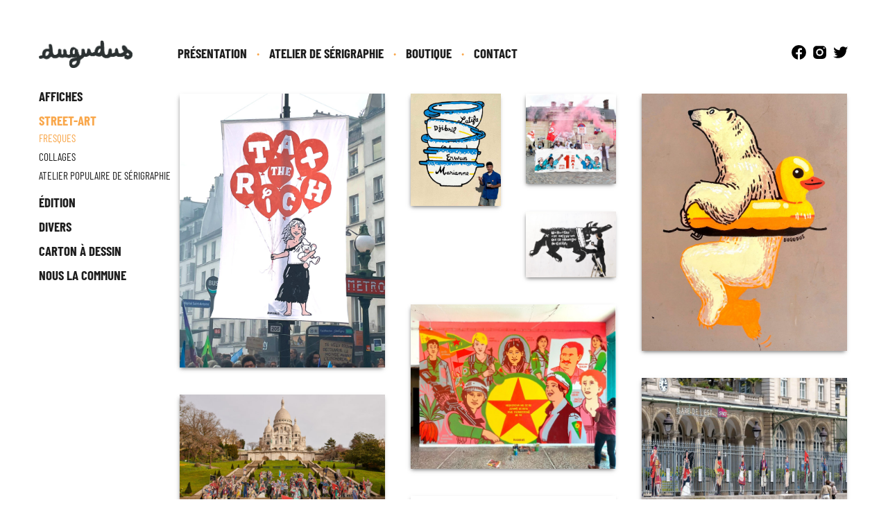

--- FILE ---
content_type: text/html; charset=UTF-8
request_url: https://www.dugudus.fr/category/street-art/fresques/
body_size: 8292
content:
<!doctype html>
<html lang="fr-FR">
<head>
  <meta charset="UTF-8">
  <meta name="viewport" content="width=device-width, initial-scale=1">
  <link rel="profile" href="https://gmpg.org/xfn/11">

	<title>Fresques &#8211; Dugudus</title>
<meta name='robots' content='max-image-preview:large' />
<link rel="alternate" type="application/rss+xml" title="Dugudus &raquo; Flux" href="https://www.dugudus.fr/feed/" />
<link rel="alternate" type="application/rss+xml" title="Dugudus &raquo; Flux des commentaires" href="https://www.dugudus.fr/comments/feed/" />
<link rel="alternate" type="application/rss+xml" title="Dugudus &raquo; Flux de la catégorie Fresques" href="https://www.dugudus.fr/category/street-art/fresques/feed/" />
<style id='wp-img-auto-sizes-contain-inline-css'>
img:is([sizes=auto i],[sizes^="auto," i]){contain-intrinsic-size:3000px 1500px}
/*# sourceURL=wp-img-auto-sizes-contain-inline-css */
</style>
<style id='wp-emoji-styles-inline-css'>

	img.wp-smiley, img.emoji {
		display: inline !important;
		border: none !important;
		box-shadow: none !important;
		height: 1em !important;
		width: 1em !important;
		margin: 0 0.07em !important;
		vertical-align: -0.1em !important;
		background: none !important;
		padding: 0 !important;
	}
/*# sourceURL=wp-emoji-styles-inline-css */
</style>
<style id='wp-block-library-inline-css'>
:root{--wp-block-synced-color:#7a00df;--wp-block-synced-color--rgb:122,0,223;--wp-bound-block-color:var(--wp-block-synced-color);--wp-editor-canvas-background:#ddd;--wp-admin-theme-color:#007cba;--wp-admin-theme-color--rgb:0,124,186;--wp-admin-theme-color-darker-10:#006ba1;--wp-admin-theme-color-darker-10--rgb:0,107,160.5;--wp-admin-theme-color-darker-20:#005a87;--wp-admin-theme-color-darker-20--rgb:0,90,135;--wp-admin-border-width-focus:2px}@media (min-resolution:192dpi){:root{--wp-admin-border-width-focus:1.5px}}.wp-element-button{cursor:pointer}:root .has-very-light-gray-background-color{background-color:#eee}:root .has-very-dark-gray-background-color{background-color:#313131}:root .has-very-light-gray-color{color:#eee}:root .has-very-dark-gray-color{color:#313131}:root .has-vivid-green-cyan-to-vivid-cyan-blue-gradient-background{background:linear-gradient(135deg,#00d084,#0693e3)}:root .has-purple-crush-gradient-background{background:linear-gradient(135deg,#34e2e4,#4721fb 50%,#ab1dfe)}:root .has-hazy-dawn-gradient-background{background:linear-gradient(135deg,#faaca8,#dad0ec)}:root .has-subdued-olive-gradient-background{background:linear-gradient(135deg,#fafae1,#67a671)}:root .has-atomic-cream-gradient-background{background:linear-gradient(135deg,#fdd79a,#004a59)}:root .has-nightshade-gradient-background{background:linear-gradient(135deg,#330968,#31cdcf)}:root .has-midnight-gradient-background{background:linear-gradient(135deg,#020381,#2874fc)}:root{--wp--preset--font-size--normal:16px;--wp--preset--font-size--huge:42px}.has-regular-font-size{font-size:1em}.has-larger-font-size{font-size:2.625em}.has-normal-font-size{font-size:var(--wp--preset--font-size--normal)}.has-huge-font-size{font-size:var(--wp--preset--font-size--huge)}.has-text-align-center{text-align:center}.has-text-align-left{text-align:left}.has-text-align-right{text-align:right}.has-fit-text{white-space:nowrap!important}#end-resizable-editor-section{display:none}.aligncenter{clear:both}.items-justified-left{justify-content:flex-start}.items-justified-center{justify-content:center}.items-justified-right{justify-content:flex-end}.items-justified-space-between{justify-content:space-between}.screen-reader-text{border:0;clip-path:inset(50%);height:1px;margin:-1px;overflow:hidden;padding:0;position:absolute;width:1px;word-wrap:normal!important}.screen-reader-text:focus{background-color:#ddd;clip-path:none;color:#444;display:block;font-size:1em;height:auto;left:5px;line-height:normal;padding:15px 23px 14px;text-decoration:none;top:5px;width:auto;z-index:100000}html :where(.has-border-color){border-style:solid}html :where([style*=border-top-color]){border-top-style:solid}html :where([style*=border-right-color]){border-right-style:solid}html :where([style*=border-bottom-color]){border-bottom-style:solid}html :where([style*=border-left-color]){border-left-style:solid}html :where([style*=border-width]){border-style:solid}html :where([style*=border-top-width]){border-top-style:solid}html :where([style*=border-right-width]){border-right-style:solid}html :where([style*=border-bottom-width]){border-bottom-style:solid}html :where([style*=border-left-width]){border-left-style:solid}html :where(img[class*=wp-image-]){height:auto;max-width:100%}:where(figure){margin:0 0 1em}html :where(.is-position-sticky){--wp-admin--admin-bar--position-offset:var(--wp-admin--admin-bar--height,0px)}@media screen and (max-width:600px){html :where(.is-position-sticky){--wp-admin--admin-bar--position-offset:0px}}

/*# sourceURL=wp-block-library-inline-css */
</style><style id='global-styles-inline-css'>
:root{--wp--preset--aspect-ratio--square: 1;--wp--preset--aspect-ratio--4-3: 4/3;--wp--preset--aspect-ratio--3-4: 3/4;--wp--preset--aspect-ratio--3-2: 3/2;--wp--preset--aspect-ratio--2-3: 2/3;--wp--preset--aspect-ratio--16-9: 16/9;--wp--preset--aspect-ratio--9-16: 9/16;--wp--preset--color--black: #1d1d1d;--wp--preset--color--cyan-bluish-gray: #abb8c3;--wp--preset--color--white: #ffffff;--wp--preset--color--pale-pink: #f78da7;--wp--preset--color--vivid-red: #cf2e2e;--wp--preset--color--luminous-vivid-orange: #ff6900;--wp--preset--color--luminous-vivid-amber: #fcb900;--wp--preset--color--light-green-cyan: #7bdcb5;--wp--preset--color--vivid-green-cyan: #00d084;--wp--preset--color--pale-cyan-blue: #8ed1fc;--wp--preset--color--vivid-cyan-blue: #0693e3;--wp--preset--color--vivid-purple: #9b51e0;--wp--preset--color--orange: #f9a74b;--wp--preset--color--gray-orange: #b3b2a9;--wp--preset--gradient--vivid-cyan-blue-to-vivid-purple: linear-gradient(135deg,rgb(6,147,227) 0%,rgb(155,81,224) 100%);--wp--preset--gradient--light-green-cyan-to-vivid-green-cyan: linear-gradient(135deg,rgb(122,220,180) 0%,rgb(0,208,130) 100%);--wp--preset--gradient--luminous-vivid-amber-to-luminous-vivid-orange: linear-gradient(135deg,rgb(252,185,0) 0%,rgb(255,105,0) 100%);--wp--preset--gradient--luminous-vivid-orange-to-vivid-red: linear-gradient(135deg,rgb(255,105,0) 0%,rgb(207,46,46) 100%);--wp--preset--gradient--very-light-gray-to-cyan-bluish-gray: linear-gradient(135deg,rgb(238,238,238) 0%,rgb(169,184,195) 100%);--wp--preset--gradient--cool-to-warm-spectrum: linear-gradient(135deg,rgb(74,234,220) 0%,rgb(151,120,209) 20%,rgb(207,42,186) 40%,rgb(238,44,130) 60%,rgb(251,105,98) 80%,rgb(254,248,76) 100%);--wp--preset--gradient--blush-light-purple: linear-gradient(135deg,rgb(255,206,236) 0%,rgb(152,150,240) 100%);--wp--preset--gradient--blush-bordeaux: linear-gradient(135deg,rgb(254,205,165) 0%,rgb(254,45,45) 50%,rgb(107,0,62) 100%);--wp--preset--gradient--luminous-dusk: linear-gradient(135deg,rgb(255,203,112) 0%,rgb(199,81,192) 50%,rgb(65,88,208) 100%);--wp--preset--gradient--pale-ocean: linear-gradient(135deg,rgb(255,245,203) 0%,rgb(182,227,212) 50%,rgb(51,167,181) 100%);--wp--preset--gradient--electric-grass: linear-gradient(135deg,rgb(202,248,128) 0%,rgb(113,206,126) 100%);--wp--preset--gradient--midnight: linear-gradient(135deg,rgb(2,3,129) 0%,rgb(40,116,252) 100%);--wp--preset--font-size--small: 13px;--wp--preset--font-size--medium: 20px;--wp--preset--font-size--large: 36px;--wp--preset--font-size--x-large: 42px;--wp--preset--spacing--20: 0.44rem;--wp--preset--spacing--30: 0.67rem;--wp--preset--spacing--40: 1rem;--wp--preset--spacing--50: 1.5rem;--wp--preset--spacing--60: 2.25rem;--wp--preset--spacing--70: 3.38rem;--wp--preset--spacing--80: 5.06rem;--wp--preset--shadow--natural: 6px 6px 9px rgba(0, 0, 0, 0.2);--wp--preset--shadow--deep: 12px 12px 50px rgba(0, 0, 0, 0.4);--wp--preset--shadow--sharp: 6px 6px 0px rgba(0, 0, 0, 0.2);--wp--preset--shadow--outlined: 6px 6px 0px -3px rgb(255, 255, 255), 6px 6px rgb(0, 0, 0);--wp--preset--shadow--crisp: 6px 6px 0px rgb(0, 0, 0);}:where(.is-layout-flex){gap: 0.5em;}:where(.is-layout-grid){gap: 0.5em;}body .is-layout-flex{display: flex;}.is-layout-flex{flex-wrap: wrap;align-items: center;}.is-layout-flex > :is(*, div){margin: 0;}body .is-layout-grid{display: grid;}.is-layout-grid > :is(*, div){margin: 0;}:where(.wp-block-columns.is-layout-flex){gap: 2em;}:where(.wp-block-columns.is-layout-grid){gap: 2em;}:where(.wp-block-post-template.is-layout-flex){gap: 1.25em;}:where(.wp-block-post-template.is-layout-grid){gap: 1.25em;}.has-black-color{color: var(--wp--preset--color--black) !important;}.has-cyan-bluish-gray-color{color: var(--wp--preset--color--cyan-bluish-gray) !important;}.has-white-color{color: var(--wp--preset--color--white) !important;}.has-pale-pink-color{color: var(--wp--preset--color--pale-pink) !important;}.has-vivid-red-color{color: var(--wp--preset--color--vivid-red) !important;}.has-luminous-vivid-orange-color{color: var(--wp--preset--color--luminous-vivid-orange) !important;}.has-luminous-vivid-amber-color{color: var(--wp--preset--color--luminous-vivid-amber) !important;}.has-light-green-cyan-color{color: var(--wp--preset--color--light-green-cyan) !important;}.has-vivid-green-cyan-color{color: var(--wp--preset--color--vivid-green-cyan) !important;}.has-pale-cyan-blue-color{color: var(--wp--preset--color--pale-cyan-blue) !important;}.has-vivid-cyan-blue-color{color: var(--wp--preset--color--vivid-cyan-blue) !important;}.has-vivid-purple-color{color: var(--wp--preset--color--vivid-purple) !important;}.has-black-background-color{background-color: var(--wp--preset--color--black) !important;}.has-cyan-bluish-gray-background-color{background-color: var(--wp--preset--color--cyan-bluish-gray) !important;}.has-white-background-color{background-color: var(--wp--preset--color--white) !important;}.has-pale-pink-background-color{background-color: var(--wp--preset--color--pale-pink) !important;}.has-vivid-red-background-color{background-color: var(--wp--preset--color--vivid-red) !important;}.has-luminous-vivid-orange-background-color{background-color: var(--wp--preset--color--luminous-vivid-orange) !important;}.has-luminous-vivid-amber-background-color{background-color: var(--wp--preset--color--luminous-vivid-amber) !important;}.has-light-green-cyan-background-color{background-color: var(--wp--preset--color--light-green-cyan) !important;}.has-vivid-green-cyan-background-color{background-color: var(--wp--preset--color--vivid-green-cyan) !important;}.has-pale-cyan-blue-background-color{background-color: var(--wp--preset--color--pale-cyan-blue) !important;}.has-vivid-cyan-blue-background-color{background-color: var(--wp--preset--color--vivid-cyan-blue) !important;}.has-vivid-purple-background-color{background-color: var(--wp--preset--color--vivid-purple) !important;}.has-black-border-color{border-color: var(--wp--preset--color--black) !important;}.has-cyan-bluish-gray-border-color{border-color: var(--wp--preset--color--cyan-bluish-gray) !important;}.has-white-border-color{border-color: var(--wp--preset--color--white) !important;}.has-pale-pink-border-color{border-color: var(--wp--preset--color--pale-pink) !important;}.has-vivid-red-border-color{border-color: var(--wp--preset--color--vivid-red) !important;}.has-luminous-vivid-orange-border-color{border-color: var(--wp--preset--color--luminous-vivid-orange) !important;}.has-luminous-vivid-amber-border-color{border-color: var(--wp--preset--color--luminous-vivid-amber) !important;}.has-light-green-cyan-border-color{border-color: var(--wp--preset--color--light-green-cyan) !important;}.has-vivid-green-cyan-border-color{border-color: var(--wp--preset--color--vivid-green-cyan) !important;}.has-pale-cyan-blue-border-color{border-color: var(--wp--preset--color--pale-cyan-blue) !important;}.has-vivid-cyan-blue-border-color{border-color: var(--wp--preset--color--vivid-cyan-blue) !important;}.has-vivid-purple-border-color{border-color: var(--wp--preset--color--vivid-purple) !important;}.has-vivid-cyan-blue-to-vivid-purple-gradient-background{background: var(--wp--preset--gradient--vivid-cyan-blue-to-vivid-purple) !important;}.has-light-green-cyan-to-vivid-green-cyan-gradient-background{background: var(--wp--preset--gradient--light-green-cyan-to-vivid-green-cyan) !important;}.has-luminous-vivid-amber-to-luminous-vivid-orange-gradient-background{background: var(--wp--preset--gradient--luminous-vivid-amber-to-luminous-vivid-orange) !important;}.has-luminous-vivid-orange-to-vivid-red-gradient-background{background: var(--wp--preset--gradient--luminous-vivid-orange-to-vivid-red) !important;}.has-very-light-gray-to-cyan-bluish-gray-gradient-background{background: var(--wp--preset--gradient--very-light-gray-to-cyan-bluish-gray) !important;}.has-cool-to-warm-spectrum-gradient-background{background: var(--wp--preset--gradient--cool-to-warm-spectrum) !important;}.has-blush-light-purple-gradient-background{background: var(--wp--preset--gradient--blush-light-purple) !important;}.has-blush-bordeaux-gradient-background{background: var(--wp--preset--gradient--blush-bordeaux) !important;}.has-luminous-dusk-gradient-background{background: var(--wp--preset--gradient--luminous-dusk) !important;}.has-pale-ocean-gradient-background{background: var(--wp--preset--gradient--pale-ocean) !important;}.has-electric-grass-gradient-background{background: var(--wp--preset--gradient--electric-grass) !important;}.has-midnight-gradient-background{background: var(--wp--preset--gradient--midnight) !important;}.has-small-font-size{font-size: var(--wp--preset--font-size--small) !important;}.has-medium-font-size{font-size: var(--wp--preset--font-size--medium) !important;}.has-large-font-size{font-size: var(--wp--preset--font-size--large) !important;}.has-x-large-font-size{font-size: var(--wp--preset--font-size--x-large) !important;}
/*# sourceURL=global-styles-inline-css */
</style>

<style id='classic-theme-styles-inline-css'>
/*! This file is auto-generated */
.wp-block-button__link{color:#fff;background-color:#32373c;border-radius:9999px;box-shadow:none;text-decoration:none;padding:calc(.667em + 2px) calc(1.333em + 2px);font-size:1.125em}.wp-block-file__button{background:#32373c;color:#fff;text-decoration:none}
/*# sourceURL=/wp-includes/css/classic-themes.min.css */
</style>
<link rel='stylesheet' id='dugudus-style-css' href='https://www.dugudus.fr/wp-content/themes/dugudus/style.css?ver=1.0.0' media='all' />
<link rel="https://api.w.org/" href="https://www.dugudus.fr/wp-json/" /><link rel="alternate" title="JSON" type="application/json" href="https://www.dugudus.fr/wp-json/wp/v2/categories/31" /><link rel="EditURI" type="application/rsd+xml" title="RSD" href="https://www.dugudus.fr/xmlrpc.php?rsd" />
<meta name="generator" content="WordPress 6.9" />
<link rel="icon" href="https://www.dugudus.fr/wp-content/uploads/2022/11/dugudus-fav-150x150.png" sizes="32x32" />
<link rel="icon" href="https://www.dugudus.fr/wp-content/uploads/2022/11/dugudus-fav.png" sizes="192x192" />
<link rel="apple-touch-icon" href="https://www.dugudus.fr/wp-content/uploads/2022/11/dugudus-fav.png" />
<meta name="msapplication-TileImage" content="https://www.dugudus.fr/wp-content/uploads/2022/11/dugudus-fav.png" />
		<style id="wp-custom-css">
			@media (min-width: 600px) {
	.wp-block-dugudus-collaborations ul.taxonomy-collaborations {
		height:470px;
	}
}		</style>
		</head>

<body class="archive category category-fresques category-31 wp-theme-dugudus hfeed no-sidebar">
<div id="page" class="site">
  <a class="skip-link screen-reader-text" href="#primary">Skip to content</a>

  <header id="masthead" class="site-header">
    <div class="site-branding">
		        <div class="site-title">
			          <a href="https://www.dugudus.fr/"
             rel="home">
            <img src="https://www.dugudus.fr/wp-content/themes/dugudus/logo.png" alt="Dugudus"
                 class="site-logo">
          </a>
			    </div>
	  </div><!-- .site-branding -->

<nav id="site-navigation" class="main-navigation">
  <div class="header-navigation-wrapper">
    <button class="menu-toggle" aria-controls="primary-menu" aria-expanded="false">
      <div class="hamburger-lines">
        <span class="line line1"></span>
        <span class="line line2"></span>
        <span class="line line3"></span>
      </div>
    </button>
	          <nav class="primary-menu-wrapper" aria-label="Horizontal">
          <ul class="primary-menu reset-list-style">
			  <li id="menu-item-3637" class="menu-item menu-item-type-post_type menu-item-object-page menu-item-3637"><a href="https://www.dugudus.fr/presentation/">Présentation</a></li>
<li id="menu-item-3105" class="menu-item menu-item-type-custom menu-item-object-custom menu-item-3105"><a target="_blank" href="https://serigraphie.dugudus.fr/">Atelier de sérigraphie</a></li>
<li id="menu-item-3102" class="menu-item menu-item-type-custom menu-item-object-custom menu-item-3102"><a target="_blank" href="https://boutique.dugudus.fr">Boutique</a></li>
<li id="menu-item-3106" class="menu-item menu-item-type-post_type menu-item-object-page menu-item-3106"><a href="https://www.dugudus.fr/contact/">Contact</a></li>
          </ul>
        </nav><!-- .primary-menu-wrapper -->
	  	    </div><!-- .header-navigation-wrapper -->
</nav><!-- #site-navigation -->
<nav class="social-menu-wrapper">
  <ul class="social-menu reset-list-style">
	  <li id="menu-item-3331" class="icon-facebook menu-item menu-item-type-custom menu-item-object-custom menu-item-3331"><a target="_blank" href="http://www.facebook.com/dugudus">Facebook</a></li>
<li id="menu-item-3332" class="icon-instagram menu-item menu-item-type-custom menu-item-object-custom menu-item-3332"><a target="_blank" href="http://www.instagram.com/dugudus">Instagram</a></li>
<li id="menu-item-3333" class="icon-twitter menu-item menu-item-type-custom menu-item-object-custom menu-item-3333"><a target="_blank" href="https://twitter.com/dugudus">Twitter</a></li>
  </ul>
</nav>
</header><!-- #masthead -->


  <main id="primary" class="site-main">

	  
        <header class="page-header">
			<h1 class="page-title screen-reader-text">Catégorie : <span>Fresques</span></h1>        </header><!-- .page-header -->
        <div class="entries">
		    
<article id="post-3623" class="post-3623 post type-post status-publish format-standard has-post-thumbnail hentry category-fresques category-politique category-street-art editorial-homepage sticky">

	          <a class="post-thumbnail" href="https://www.dugudus.fr/tax-the-rich/" aria-hidden="true" tabindex="-1">
			  <img width="640" height="853" src="https://www.dugudus.fr/wp-content/uploads/2022/10/tax-the-rich-photo-dugudus-768x1024.jpg" class="attachment-medium_large size-medium_large wp-post-image" alt="Tax the rich" decoding="async" fetchpriority="high" srcset="https://www.dugudus.fr/wp-content/uploads/2022/10/tax-the-rich-photo-dugudus-768x1024.jpg 768w, https://www.dugudus.fr/wp-content/uploads/2022/10/tax-the-rich-photo-dugudus-225x300.jpg 225w, https://www.dugudus.fr/wp-content/uploads/2022/10/tax-the-rich-photo-dugudus-1152x1536.jpg 1152w, https://www.dugudus.fr/wp-content/uploads/2022/10/tax-the-rich-photo-dugudus-1535x2048.jpg 1535w, https://www.dugudus.fr/wp-content/uploads/2022/10/tax-the-rich-photo-dugudus.jpg 1839w" sizes="(max-width: 640px) 100vw, 640px" />            <span class="post-thumbnail-caption">Tax the rich</span>
          </a>

		<h2 class="entry-title screen-reader-text"><a href="https://www.dugudus.fr/tax-the-rich/" rel="bookmark">Tax the rich</a></h2>	</article><!-- #post-3623 -->

<article id="post-3905" class="post-3905 post type-post status-publish format-standard has-post-thumbnail hentry category-fresques category-street-art collaboration-ccas editorial-homepage">

	          <a class="post-thumbnail" href="https://www.dugudus.fr/bols-bretons/" aria-hidden="true" tabindex="-1">
			  <img width="640" height="800" src="https://www.dugudus.fr/wp-content/uploads/2022/11/fresque-bols-fouesnant-4-768x960.jpg" class="attachment-medium_large size-medium_large wp-post-image" alt="Bols bretons" decoding="async" srcset="https://www.dugudus.fr/wp-content/uploads/2022/11/fresque-bols-fouesnant-4-768x960.jpg 768w, https://www.dugudus.fr/wp-content/uploads/2022/11/fresque-bols-fouesnant-4-240x300.jpg 240w, https://www.dugudus.fr/wp-content/uploads/2022/11/fresque-bols-fouesnant-4-819x1024.jpg 819w, https://www.dugudus.fr/wp-content/uploads/2022/11/fresque-bols-fouesnant-4-1229x1536.jpg 1229w, https://www.dugudus.fr/wp-content/uploads/2022/11/fresque-bols-fouesnant-4.jpg 1500w" sizes="(max-width: 640px) 100vw, 640px" />            <span class="post-thumbnail-caption">CCAS Fouesnant</span>
          </a>

		<h2 class="entry-title screen-reader-text"><a href="https://www.dugudus.fr/bols-bretons/" rel="bookmark">Bols bretons</a></h2>	</article><!-- #post-3905 -->

<article id="post-2389" class="post-2389 post type-post status-publish format-standard has-post-thumbnail hentry category-fresques category-street-art">

	          <a class="post-thumbnail" href="https://www.dugudus.fr/1er-mai-2020/" aria-hidden="true" tabindex="-1">
			  <img width="600" height="600" src="https://www.dugudus.fr/wp-content/uploads/2020/05/DUGUDUS-1ERMAI2020-HOPITAL-MCMM-BD-1-e1589797831918.jpg" class="attachment-medium_large size-medium_large wp-post-image" alt="1er mai 2020" decoding="async" srcset="https://www.dugudus.fr/wp-content/uploads/2020/05/DUGUDUS-1ERMAI2020-HOPITAL-MCMM-BD-1-e1589797831918.jpg 600w, https://www.dugudus.fr/wp-content/uploads/2020/05/DUGUDUS-1ERMAI2020-HOPITAL-MCMM-BD-1-e1589797831918-300x300.jpg 300w, https://www.dugudus.fr/wp-content/uploads/2020/05/DUGUDUS-1ERMAI2020-HOPITAL-MCMM-BD-1-e1589797831918-150x150.jpg 150w" sizes="(max-width: 600px) 100vw, 600px" />            <span class="post-thumbnail-caption">1er mai 2020</span>
          </a>

		<h2 class="entry-title screen-reader-text"><a href="https://www.dugudus.fr/1er-mai-2020/" rel="bookmark">1er mai 2020</a></h2>	</article><!-- #post-2389 -->

<article id="post-2597" class="post-2597 post type-post status-publish format-standard has-post-thumbnail hentry category-fresques category-street-art collaboration-colors-festival editorial-homepage editorial-homepage_big sticky">

	          <a class="post-thumbnail" href="https://www.dugudus.fr/ours-nageur/" aria-hidden="true" tabindex="-1">
			  <img width="640" height="800" src="https://www.dugudus.fr/wp-content/uploads/2021/12/bouee-ours-polaire-dugudus-768x960.jpg" class="attachment-medium_large size-medium_large wp-post-image" alt="Ours nageur" decoding="async" loading="lazy" srcset="https://www.dugudus.fr/wp-content/uploads/2021/12/bouee-ours-polaire-dugudus-768x960.jpg 768w, https://www.dugudus.fr/wp-content/uploads/2021/12/bouee-ours-polaire-dugudus-240x300.jpg 240w, https://www.dugudus.fr/wp-content/uploads/2021/12/bouee-ours-polaire-dugudus-819x1024.jpg 819w, https://www.dugudus.fr/wp-content/uploads/2021/12/bouee-ours-polaire-dugudus-1229x1536.jpg 1229w, https://www.dugudus.fr/wp-content/uploads/2021/12/bouee-ours-polaire-dugudus.jpg 1600w" sizes="auto, (max-width: 640px) 100vw, 640px" />            <span class="post-thumbnail-caption">Ours nageur</span>
          </a>

		<h2 class="entry-title screen-reader-text"><a href="https://www.dugudus.fr/ours-nageur/" rel="bookmark">Ours nageur</a></h2>	</article><!-- #post-2597 -->

<article id="post-1918" class="post-1918 post type-post status-publish format-standard has-post-thumbnail hentry category-fresques category-street-art">

	          <a class="post-thumbnail" href="https://www.dugudus.fr/musee-de-limmigration/" aria-hidden="true" tabindex="-1">
			  <img width="546" height="400" src="https://www.dugudus.fr/wp-content/uploads/2016/04/avatar-fresque-dugudus-raciste-street-art-colere-mural-2.jpg" class="attachment-medium_large size-medium_large wp-post-image" alt="Musée de l&rsquo;immigration" decoding="async" loading="lazy" srcset="https://www.dugudus.fr/wp-content/uploads/2016/04/avatar-fresque-dugudus-raciste-street-art-colere-mural-2.jpg 546w, https://www.dugudus.fr/wp-content/uploads/2016/04/avatar-fresque-dugudus-raciste-street-art-colere-mural-2-300x220.jpg 300w" sizes="auto, (max-width: 546px) 100vw, 546px" />            <span class="post-thumbnail-caption">Musée de l&rsquo;immigration</span>
          </a>

		<h2 class="entry-title screen-reader-text"><a href="https://www.dugudus.fr/musee-de-limmigration/" rel="bookmark">Musée de l&rsquo;immigration</a></h2>	</article><!-- #post-1918 -->

<article id="post-2556" class="post-2556 post type-post status-publish format-standard has-post-thumbnail hentry category-fresques category-street-art editorial-homepage editorial-homepage_big sticky">

	          <a class="post-thumbnail" href="https://www.dugudus.fr/camp-kurde-de-lavrio/" aria-hidden="true" tabindex="-1">
			  <img width="600" height="480" src="https://www.dugudus.fr/wp-content/uploads/2021/07/fresque-lavrio-dugudus-kurde-ocalan-streetart-2-e1627727588890.jpg" class="attachment-medium_large size-medium_large wp-post-image" alt="Camp Kurde de Lavrio" decoding="async" loading="lazy" srcset="https://www.dugudus.fr/wp-content/uploads/2021/07/fresque-lavrio-dugudus-kurde-ocalan-streetart-2-e1627727588890.jpg 600w, https://www.dugudus.fr/wp-content/uploads/2021/07/fresque-lavrio-dugudus-kurde-ocalan-streetart-2-e1627727588890-300x240.jpg 300w" sizes="auto, (max-width: 600px) 100vw, 600px" />            <span class="post-thumbnail-caption">Camp Kurde de Lavrio</span>
          </a>

		<h2 class="entry-title screen-reader-text"><a href="https://www.dugudus.fr/camp-kurde-de-lavrio/" rel="bookmark">Camp Kurde de Lavrio</a></h2>	</article><!-- #post-2556 -->

<article id="post-4235" class="post-4235 post type-post status-publish format-standard has-post-thumbnail hentry category-fresques category-street-art collaboration-ville-de-paris editorial-homepage sticky">

	          <a class="post-thumbnail" href="https://www.dugudus.fr/exposition-nous-la-commune/" aria-hidden="true" tabindex="-1">
			  <img width="640" height="427" src="https://www.dugudus.fr/wp-content/uploads/2022/11/DSCF0271-1-scaled-e1667745910684-768x512.jpg" class="attachment-medium_large size-medium_large wp-post-image" alt="Exposition « Nous la Commune »" decoding="async" loading="lazy" srcset="https://www.dugudus.fr/wp-content/uploads/2022/11/DSCF0271-1-scaled-e1667745910684-768x512.jpg 768w, https://www.dugudus.fr/wp-content/uploads/2022/11/DSCF0271-1-scaled-e1667745910684-300x200.jpg 300w, https://www.dugudus.fr/wp-content/uploads/2022/11/DSCF0271-1-scaled-e1667745910684-1024x683.jpg 1024w, https://www.dugudus.fr/wp-content/uploads/2022/11/DSCF0271-1-scaled-e1667745910684-1536x1025.jpg 1536w, https://www.dugudus.fr/wp-content/uploads/2022/11/DSCF0271-1-scaled-e1667745910684.jpg 2000w" sizes="auto, (max-width: 640px) 100vw, 640px" />            <span class="post-thumbnail-caption">Exposition « Nous la Commune »</span>
          </a>

		<h2 class="entry-title screen-reader-text"><a href="https://www.dugudus.fr/exposition-nous-la-commune/" rel="bookmark">Exposition « Nous la Commune »</a></h2>	</article><!-- #post-4235 -->

<article id="post-4225" class="post-4225 post type-post status-publish format-standard has-post-thumbnail hentry category-fresques category-street-art collaboration-ville-de-paris editorial-homepage editorial-homepage_big sticky">

	          <a class="post-thumbnail" href="https://www.dugudus.fr/18-mars-1871-2021/" aria-hidden="true" tabindex="-1">
			  <img width="640" height="427" src="https://www.dugudus.fr/wp-content/uploads/2022/11/DUQ1901-scaled-e1667744198923-768x512.jpg" class="attachment-medium_large size-medium_large wp-post-image" alt="18 mars 1871 &#8211; 2021" decoding="async" loading="lazy" srcset="https://www.dugudus.fr/wp-content/uploads/2022/11/DUQ1901-scaled-e1667744198923-768x512.jpg 768w, https://www.dugudus.fr/wp-content/uploads/2022/11/DUQ1901-scaled-e1667744198923-300x200.jpg 300w, https://www.dugudus.fr/wp-content/uploads/2022/11/DUQ1901-scaled-e1667744198923-1024x682.jpg 1024w, https://www.dugudus.fr/wp-content/uploads/2022/11/DUQ1901-scaled-e1667744198923-1536x1024.jpg 1536w, https://www.dugudus.fr/wp-content/uploads/2022/11/DUQ1901-scaled-e1667744198923.jpg 2000w" sizes="auto, (max-width: 640px) 100vw, 640px" />            <span class="post-thumbnail-caption">18 mars 1871 &#8211; 2021</span>
          </a>

		<h2 class="entry-title screen-reader-text"><a href="https://www.dugudus.fr/18-mars-1871-2021/" rel="bookmark">18 mars 1871 &#8211; 2021</a></h2>	</article><!-- #post-4225 -->

<article id="post-2481" class="post-2481 post type-post status-publish format-standard has-post-thumbnail hentry category-fresques category-street-art collaboration-ville-de-montreuil editorial-homepage editorial-homepage_big sticky">

	          <a class="post-thumbnail" href="https://www.dugudus.fr/sauvons-lhopital-public/" aria-hidden="true" tabindex="-1">
			  <img width="600" height="900" src="https://www.dugudus.fr/wp-content/uploads/2021/03/fresque-montreuil-dugudus-hopital-public.jpg" class="attachment-medium_large size-medium_large wp-post-image" alt="Sauvons l&rsquo;hôpital public" decoding="async" loading="lazy" srcset="https://www.dugudus.fr/wp-content/uploads/2021/03/fresque-montreuil-dugudus-hopital-public.jpg 600w, https://www.dugudus.fr/wp-content/uploads/2021/03/fresque-montreuil-dugudus-hopital-public-200x300.jpg 200w" sizes="auto, (max-width: 600px) 100vw, 600px" />            <span class="post-thumbnail-caption">Sauvons l&rsquo;hôpital public</span>
          </a>

		<h2 class="entry-title screen-reader-text"><a href="https://www.dugudus.fr/sauvons-lhopital-public/" rel="bookmark">Sauvons l&rsquo;hôpital public</a></h2>	</article><!-- #post-2481 -->

<article id="post-2334" class="post-2334 post type-post status-publish format-standard has-post-thumbnail hentry category-fresques category-street-art editorial-homepage editorial-homepage_big sticky">

	          <a class="post-thumbnail" href="https://www.dugudus.fr/fresque-merci/" aria-hidden="true" tabindex="-1">
			  <img width="600" height="416" src="https://www.dugudus.fr/wp-content/uploads/2020/04/fresque-merci-dugudus-covid-19-corona-virus-art.jpg" class="attachment-medium_large size-medium_large wp-post-image" alt="Fresque Merci" decoding="async" loading="lazy" srcset="https://www.dugudus.fr/wp-content/uploads/2020/04/fresque-merci-dugudus-covid-19-corona-virus-art.jpg 600w, https://www.dugudus.fr/wp-content/uploads/2020/04/fresque-merci-dugudus-covid-19-corona-virus-art-300x208.jpg 300w" sizes="auto, (max-width: 600px) 100vw, 600px" />            <span class="post-thumbnail-caption">Fresque Merci</span>
          </a>

		<h2 class="entry-title screen-reader-text"><a href="https://www.dugudus.fr/fresque-merci/" rel="bookmark">Fresque Merci</a></h2>	</article><!-- #post-2334 -->

<article id="post-1971" class="post-1971 post type-post status-publish format-standard has-post-thumbnail hentry category-affiches category-fresques category-politique category-street-art sticky">

	          <a class="post-thumbnail" href="https://www.dugudus.fr/anthropocene/" aria-hidden="true" tabindex="-1">
			  <img width="600" height="402" src="https://www.dugudus.fr/wp-content/uploads/2017/05/affiche-anthropocene-dugudus-terre-hamburger.jpg" class="attachment-medium_large size-medium_large wp-post-image" alt="Période anthropocène" decoding="async" loading="lazy" srcset="https://www.dugudus.fr/wp-content/uploads/2017/05/affiche-anthropocene-dugudus-terre-hamburger.jpg 600w, https://www.dugudus.fr/wp-content/uploads/2017/05/affiche-anthropocene-dugudus-terre-hamburger-300x201.jpg 300w" sizes="auto, (max-width: 600px) 100vw, 600px" />            <span class="post-thumbnail-caption">Période anthropocène</span>
          </a>

		<h2 class="entry-title screen-reader-text"><a href="https://www.dugudus.fr/anthropocene/" rel="bookmark">Période anthropocène</a></h2>	</article><!-- #post-1971 -->
        </div>
	  
  </main><!-- #main -->

<aside id="secondary" class="widget-area">
	      <nav class="sidebar-menu-wrapper">
        <ul class="sidebar-menu reset-list-style">
			<li id="menu-item-3386" class="menu-item menu-item-type-taxonomy menu-item-object-category menu-item-has-children menu-item-3386"><a href="https://www.dugudus.fr/category/affiches/">Affiches</a>
<ul class="sub-menu">
	<li id="menu-item-3388" class="menu-item menu-item-type-taxonomy menu-item-object-category menu-item-3388"><a href="https://www.dugudus.fr/category/affiches/culture/">Culture</a></li>
	<li id="menu-item-3390" class="menu-item menu-item-type-taxonomy menu-item-object-category menu-item-3390"><a href="https://www.dugudus.fr/category/affiches/politique/">Politique</a></li>
	<li id="menu-item-3389" class="menu-item menu-item-type-taxonomy menu-item-object-category menu-item-3389"><a href="https://www.dugudus.fr/category/affiches/histoire/">Histoire</a></li>
	<li id="menu-item-3759" class="menu-item menu-item-type-taxonomy menu-item-object-category menu-item-3759"><a href="https://www.dugudus.fr/category/affiches/social/">Social</a></li>
	<li id="menu-item-3387" class="menu-item menu-item-type-taxonomy menu-item-object-category menu-item-3387"><a href="https://www.dugudus.fr/category/affiches/affiches-autre/">Autre</a></li>
</ul>
</li>
<li id="menu-item-3397" class="menu-item menu-item-type-taxonomy menu-item-object-category current-category-ancestor current-menu-ancestor current-menu-parent current-category-parent menu-item-has-children menu-item-3397"><a href="https://www.dugudus.fr/category/street-art/">Street-Art</a>
<ul class="sub-menu">
	<li id="menu-item-3400" class="menu-item menu-item-type-taxonomy menu-item-object-category current-menu-item menu-item-3400"><a href="https://www.dugudus.fr/category/street-art/fresques/" aria-current="page">Fresques</a></li>
	<li id="menu-item-3399" class="menu-item menu-item-type-taxonomy menu-item-object-category menu-item-3399"><a href="https://www.dugudus.fr/category/street-art/collages/">Collages</a></li>
	<li id="menu-item-3398" class="menu-item menu-item-type-taxonomy menu-item-object-category menu-item-3398"><a href="https://www.dugudus.fr/category/street-art/atelier-populaire-de-serigraphie/">Atelier populaire de sérigraphie</a></li>
</ul>
</li>
<li id="menu-item-3395" class="menu-item menu-item-type-taxonomy menu-item-object-category menu-item-3395"><a href="https://www.dugudus.fr/category/edition/">Édition</a></li>
<li id="menu-item-3396" class="menu-item menu-item-type-taxonomy menu-item-object-category menu-item-3396"><a href="https://www.dugudus.fr/category/divers/">Divers</a></li>
<li id="menu-item-3391" class="menu-item menu-item-type-taxonomy menu-item-object-category menu-item-has-children menu-item-3391"><a href="https://www.dugudus.fr/category/carton-a-dessin/">Carton à dessin</a>
<ul class="sub-menu">
	<li id="menu-item-3394" class="menu-item menu-item-type-taxonomy menu-item-object-category menu-item-3394"><a href="https://www.dugudus.fr/category/carton-a-dessin/carnets-de-voyage/">Carnets de voyage</a></li>
	<li id="menu-item-3392" class="menu-item menu-item-type-taxonomy menu-item-object-category menu-item-3392"><a href="https://www.dugudus.fr/category/carton-a-dessin/ateliers-participatifs/">Ateliers participatifs</a></li>
	<li id="menu-item-3393" class="menu-item menu-item-type-taxonomy menu-item-object-category menu-item-3393"><a href="https://www.dugudus.fr/category/carton-a-dessin/autre/">Autre</a></li>
</ul>
</li>
<li id="menu-item-4361" class="menu-item menu-item-type-custom menu-item-object-custom menu-item-4361"><a target="_blank" href="https://www.nouslacommune.fr/">Nous la Commune</a></li>
        </ul>
      </nav><!-- .sidebar-menu-wrapper -->
	
	</aside><!-- #secondary -->

<footer id="colophon" class="site-footer">
  <div class="site-info">
  </div><!-- .site-info -->
</footer><!-- #colophon -->
</div><!-- #page -->

<script type="speculationrules">
{"prefetch":[{"source":"document","where":{"and":[{"href_matches":"/*"},{"not":{"href_matches":["/wp-*.php","/wp-admin/*","/wp-content/uploads/*","/wp-content/*","/wp-content/plugins/*","/wp-content/themes/dugudus/*","/*\\?(.+)"]}},{"not":{"selector_matches":"a[rel~=\"nofollow\"]"}},{"not":{"selector_matches":".no-prefetch, .no-prefetch a"}}]},"eagerness":"conservative"}]}
</script>
<script src="https://www.dugudus.fr/wp-content/themes/dugudus/js/navigation.js?ver=1.0.0" id="dugudus-navigation-js"></script>
<script src="https://www.dugudus.fr/wp-content/themes/dugudus/js/masonry.js?ver=1.0.0" id="dugudus-masonry-js"></script>
<script id="wp-emoji-settings" type="application/json">
{"baseUrl":"https://s.w.org/images/core/emoji/17.0.2/72x72/","ext":".png","svgUrl":"https://s.w.org/images/core/emoji/17.0.2/svg/","svgExt":".svg","source":{"concatemoji":"https://www.dugudus.fr/wp-includes/js/wp-emoji-release.min.js?ver=6.9"}}
</script>
<script type="module">
/*! This file is auto-generated */
const a=JSON.parse(document.getElementById("wp-emoji-settings").textContent),o=(window._wpemojiSettings=a,"wpEmojiSettingsSupports"),s=["flag","emoji"];function i(e){try{var t={supportTests:e,timestamp:(new Date).valueOf()};sessionStorage.setItem(o,JSON.stringify(t))}catch(e){}}function c(e,t,n){e.clearRect(0,0,e.canvas.width,e.canvas.height),e.fillText(t,0,0);t=new Uint32Array(e.getImageData(0,0,e.canvas.width,e.canvas.height).data);e.clearRect(0,0,e.canvas.width,e.canvas.height),e.fillText(n,0,0);const a=new Uint32Array(e.getImageData(0,0,e.canvas.width,e.canvas.height).data);return t.every((e,t)=>e===a[t])}function p(e,t){e.clearRect(0,0,e.canvas.width,e.canvas.height),e.fillText(t,0,0);var n=e.getImageData(16,16,1,1);for(let e=0;e<n.data.length;e++)if(0!==n.data[e])return!1;return!0}function u(e,t,n,a){switch(t){case"flag":return n(e,"\ud83c\udff3\ufe0f\u200d\u26a7\ufe0f","\ud83c\udff3\ufe0f\u200b\u26a7\ufe0f")?!1:!n(e,"\ud83c\udde8\ud83c\uddf6","\ud83c\udde8\u200b\ud83c\uddf6")&&!n(e,"\ud83c\udff4\udb40\udc67\udb40\udc62\udb40\udc65\udb40\udc6e\udb40\udc67\udb40\udc7f","\ud83c\udff4\u200b\udb40\udc67\u200b\udb40\udc62\u200b\udb40\udc65\u200b\udb40\udc6e\u200b\udb40\udc67\u200b\udb40\udc7f");case"emoji":return!a(e,"\ud83e\u1fac8")}return!1}function f(e,t,n,a){let r;const o=(r="undefined"!=typeof WorkerGlobalScope&&self instanceof WorkerGlobalScope?new OffscreenCanvas(300,150):document.createElement("canvas")).getContext("2d",{willReadFrequently:!0}),s=(o.textBaseline="top",o.font="600 32px Arial",{});return e.forEach(e=>{s[e]=t(o,e,n,a)}),s}function r(e){var t=document.createElement("script");t.src=e,t.defer=!0,document.head.appendChild(t)}a.supports={everything:!0,everythingExceptFlag:!0},new Promise(t=>{let n=function(){try{var e=JSON.parse(sessionStorage.getItem(o));if("object"==typeof e&&"number"==typeof e.timestamp&&(new Date).valueOf()<e.timestamp+604800&&"object"==typeof e.supportTests)return e.supportTests}catch(e){}return null}();if(!n){if("undefined"!=typeof Worker&&"undefined"!=typeof OffscreenCanvas&&"undefined"!=typeof URL&&URL.createObjectURL&&"undefined"!=typeof Blob)try{var e="postMessage("+f.toString()+"("+[JSON.stringify(s),u.toString(),c.toString(),p.toString()].join(",")+"));",a=new Blob([e],{type:"text/javascript"});const r=new Worker(URL.createObjectURL(a),{name:"wpTestEmojiSupports"});return void(r.onmessage=e=>{i(n=e.data),r.terminate(),t(n)})}catch(e){}i(n=f(s,u,c,p))}t(n)}).then(e=>{for(const n in e)a.supports[n]=e[n],a.supports.everything=a.supports.everything&&a.supports[n],"flag"!==n&&(a.supports.everythingExceptFlag=a.supports.everythingExceptFlag&&a.supports[n]);var t;a.supports.everythingExceptFlag=a.supports.everythingExceptFlag&&!a.supports.flag,a.supports.everything||((t=a.source||{}).concatemoji?r(t.concatemoji):t.wpemoji&&t.twemoji&&(r(t.twemoji),r(t.wpemoji)))});
//# sourceURL=https://www.dugudus.fr/wp-includes/js/wp-emoji-loader.min.js
</script>
  <nav id="mobile-menu-wrapper" class="mobile-menu-wrapper"
       aria-label="main navigation">
    <ul class="mobile-menu reset-list-style">
		<li id="menu-item-3371" class="menu-item menu-item-type-post_type menu-item-object-page menu-item-has-children menu-item-3371"><a href="https://www.dugudus.fr/presentation/">Présentation</a>
<ul class="sub-menu">
	<li id="menu-item-3431" class="menu-item menu-item-type-post_type menu-item-object-page menu-item-3431"><a href="https://www.dugudus.fr/presentation/">Biographie</a></li>
	<li id="menu-item-3376" class="menu-item menu-item-type-post_type menu-item-object-page menu-item-3376"><a href="https://www.dugudus.fr/presentation/expositions/">Expositions</a></li>
	<li id="menu-item-3430" class="menu-item menu-item-type-post_type menu-item-object-page menu-item-3430"><a href="https://www.dugudus.fr/presentation/bibliographie/">Bibliographie</a></li>
	<li id="menu-item-3429" class="menu-item menu-item-type-post_type menu-item-object-page menu-item-3429"><a href="https://www.dugudus.fr/presentation/musees/">Musées</a></li>
	<li id="menu-item-3375" class="menu-item menu-item-type-post_type menu-item-object-page menu-item-3375"><a href="https://www.dugudus.fr/presentation/collaborations/">Commanditaires</a></li>
</ul>
</li>
<li id="menu-item-3372" class="menu-item menu-item-type-custom menu-item-object-custom menu-item-3372"><a href="http://boutique.dugudus.fr/">Boutique</a></li>
<li id="menu-item-3373" class="menu-item menu-item-type-custom menu-item-object-custom menu-item-3373"><a target="_blank" href="https://serigraphie.dugudus.fr/">Atelier de sérigraphie</a></li>
<li id="menu-item-3374" class="menu-item menu-item-type-custom menu-item-object-custom menu-item-3374"><a href="https://www.nouslacommune.fr/">Nous la Commune</a></li>
<li id="menu-item-3370" class="menu-item menu-item-type-post_type menu-item-object-page menu-item-3370"><a href="https://www.dugudus.fr/contact/">Contact</a></li>
<li id="menu-item-3369" class="menu-item menu-item-type-post_type menu-item-object-page menu-item-3369"><a href="https://www.dugudus.fr/reseaux-sociaux/">Réseaux sociaux</a></li>
    </ul>
  </nav><!-- .primary-menu-wrapper -->
</body>
</html>


--- FILE ---
content_type: text/css
request_url: https://www.dugudus.fr/wp-content/themes/dugudus/style.css?ver=1.0.0
body_size: 7046
content:
@charset "UTF-8";

/*!
Theme Name: dugudus
Theme URI: https://gitlab.com/dugudus/www.dugudus.fr
Author: Dugudus
Author URI: https://gitlab.com/dugudus
Description: Dugudus portfolio theme
Version: 1.0.0
Tested up to: 5.4
Requires PHP: 7.3
License: proprietary
Text Domain: dugudus
Tags: custom-logo, custom-menu, featured-images, translation-ready

dugudus is based on Underscores https://underscores.me/, (C) 2012-2020 Automattic, Inc.
Underscores is distributed under the terms of the GNU GPL v2 or later.

Normalizing styles have been helped along thanks to the fine work of
Nicolas Gallagher and Jonathan Neal https://necolas.github.io/normalize.css/
*/

/*--------------------------------------------------------------
>>> TABLE OF CONTENTS:
----------------------------------------------------------------
# Generic
	- Normalize
	- Box sizing
# Base
	- Typography
	- Elements
	- Links
	- Forms
## Layouts
# Components
	- Navigation
	- Posts and pages
	- Comments
	- Widgets
	- Media
	- Captions
	- Galleries
# plugins
	- Jetpack infinite scroll
# Utilities
	- Accessibility
	- Alignments

--------------------------------------------------------------*/

/* barlow-condensed-regular - latin */
@font-face {
	font-family: "Barlow Condensed";
	font-style: normal;
	font-weight: 400;
	src: url(assets/fonts/barlow-condensed-v12-latin-regular.eot);

	/* IE9 Compat Modes */
	src: local(""), url(assets/fonts/barlow-condensed-v12-latin-regular.eot?#iefix) format("embedded-opentype"), url(assets/fonts/barlow-condensed-v12-latin-regular.woff2) format("woff2"), url(assets/fonts/barlow-condensed-v12-latin-regular.woff) format("woff"), url(assets/fonts/barlow-condensed-v12-latin-regular.ttf) format("truetype"), url(assets/fonts/barlow-condensed-v12-latin-regular.svg#BarlowCondensed) format("svg");

	/* Legacy iOS */
}

/* barlow-condensed-italic - latin */
@font-face {
	font-family: "Barlow Condensed";
	font-style: italic;
	font-weight: 400;
	src: url(assets/fonts/barlow-condensed-v12-latin-italic.eot);

	/* IE9 Compat Modes */
	src: local(""), url(assets/fonts/barlow-condensed-v12-latin-italic.eot?#iefix) format("embedded-opentype"), url(assets/fonts/barlow-condensed-v12-latin-italic.woff2) format("woff2"), url(assets/fonts/barlow-condensed-v12-latin-italic.woff) format("woff"), url(assets/fonts/barlow-condensed-v12-latin-italic.ttf) format("truetype"), url(assets/fonts/barlow-condensed-v12-latin-italic.svg#BarlowCondensed) format("svg");

	/* Legacy iOS */
}

/* barlow-condensed-700 - latin */
@font-face {
	font-family: "Barlow Condensed";
	font-style: normal;
	font-weight: 700;
	src: url(assets/fonts/barlow-condensed-v12-latin-700.eot);

	/* IE9 Compat Modes */
	src: local(""), url(assets/fonts/barlow-condensed-v12-latin-700.eot?#iefix) format("embedded-opentype"), url(assets/fonts/barlow-condensed-v12-latin-700.woff2) format("woff2"), url(assets/fonts/barlow-condensed-v12-latin-700.woff) format("woff"), url(assets/fonts/barlow-condensed-v12-latin-700.ttf) format("truetype"), url(assets/fonts/barlow-condensed-v12-latin-700.svg#BarlowCondensed) format("svg");

	/* Legacy iOS */
}

/* barlow-condensed-700italic - latin */
@font-face {
	font-family: "Barlow Condensed";
	font-style: italic;
	font-weight: 700;
	src: url(assets/fonts/barlow-condensed-v12-latin-700italic.eot);

	/* IE9 Compat Modes */
	src: local(""), url(assets/fonts/barlow-condensed-v12-latin-700italic.eot?#iefix) format("embedded-opentype"), url(assets/fonts/barlow-condensed-v12-latin-700italic.woff2) format("woff2"), url(assets/fonts/barlow-condensed-v12-latin-700italic.woff) format("woff"), url(assets/fonts/barlow-condensed-v12-latin-700italic.ttf) format("truetype"), url(assets/fonts/barlow-condensed-v12-latin-700italic.svg#BarlowCondensed) format("svg");

	/* Legacy iOS */
}

/* barlow-condensed-thin - latin */
@font-face {
	font-family: "Barlow Condensed";
	font-style: normal;
	font-weight: 300;
	src: url(assets/fonts/barlow-condensed-v12-latin-regular.eot);

	/* IE9 Compat Modes */
	src: local(""), url(assets/fonts/barlow-condensed-v12-latin-300.eot?#iefix) format("embedded-opentype"), url(assets/fonts/barlow-condensed-v12-latin-300.woff2) format("woff2"), url(assets/fonts/barlow-condensed-v12-latin-300.woff) format("woff"), url(assets/fonts/barlow-condensed-v12-latin-300.ttf) format("truetype"), url(assets/fonts/barlow-condensed-v12-latin-300.svg#BarlowCondensed) format("svg");

	/* Legacy iOS */
}

/* barlow-condensed-thin-italic - latin */
@font-face {
	font-family: "Barlow Condensed";
	font-style: italic;
	font-weight: 300;
	src: url(assets/fonts/barlow-condensed-v12-latin-300italic.eot);

	/* IE9 Compat Modes */
	src: local(""), url(assets/fonts/barlow-condensed-v12-latin-300italic.eot?#iefix) format("embedded-opentype"), url(assets/fonts/barlow-condensed-v12-latin-300italic.woff2) format("woff2"), url(assets/fonts/barlow-condensed-v12-latin-300italic.woff) format("woff"), url(assets/fonts/barlow-condensed-v12-latin-300italic.ttf) format("truetype"), url(assets/fonts/barlow-condensed-v12-latin-300italic.svg#BarlowCondensed) format("svg");

	/* Legacy iOS */
}

/*--------------------------------------------------------------
# Generic
--------------------------------------------------------------*/

/* Normalize
--------------------------------------------- */

/*! normalize.css v8.0.1 | MIT License | github.com/necolas/normalize.css */

/* Document
	 ========================================================================== */

/**
 * 1. Correct the line height in all browsers.
 * 2. Prevent adjustments of font size after orientation changes in iOS.
 */
html {
	line-height: 1.15;
	-webkit-text-size-adjust: 100%;
}

/* Sections
	 ========================================================================== */

/**
 * Remove the margin in all browsers.
 */
body {
	margin: 0;
}

/**
 * Render the `main` element consistently in IE.
 */
main {
	display: block;
}

/**
 * Correct the font size and margin on `h1` elements within `section` and
 * `article` contexts in Chrome, Firefox, and Safari.
 */
h1 {
	font-size: 2em;
	margin: 0.67em 0;
}

/* Grouping content
	 ========================================================================== */

/**
 * 1. Add the correct box sizing in Firefox.
 * 2. Show the overflow in Edge and IE.
 */
hr {
	box-sizing: content-box;
	height: 0;
	overflow: visible;
}

/**
 * 1. Correct the inheritance and scaling of font size in all browsers.
 * 2. Correct the odd `em` font sizing in all browsers.
 */
pre {
	font-family: monospace, monospace;
	font-size: 1em;
}

/* Text-level semantics
	 ========================================================================== */

/**
 * Remove the gray background on active links in IE 10.
 */
a {
	background-color: transparent;
}

/**
 * 1. Remove the bottom border in Chrome 57-
 * 2. Add the correct text decoration in Chrome, Edge, IE, Opera, and Safari.
 */
abbr[title] {
	border-bottom: none;
	text-decoration: underline;
	text-decoration: underline dotted;
}

/**
 * Add the correct font weight in Chrome, Edge, and Safari.
 */
b,
strong {
	font-weight: bolder;
}

/**
 * 1. Correct the inheritance and scaling of font size in all browsers.
 * 2. Correct the odd `em` font sizing in all browsers.
 */
code,
kbd,
samp {
	font-family: monospace, monospace;
	font-size: 1em;
}

/**
 * Add the correct font size in all browsers.
 */
small {
	font-size: 80%;
}

/**
 * Prevent `sub` and `sup` elements from affecting the line height in
 * all browsers.
 */
sub,
sup {
	font-size: 75%;
	line-height: 0;
	position: relative;
	vertical-align: baseline;
}

sub {
	bottom: -0.25em;
}

sup {
	top: -0.5em;
}

/* Embedded content
	 ========================================================================== */

/**
 * Remove the border on images inside links in IE 10.
 */
img {
	border-style: none;
}

/* Forms
	 ========================================================================== */

/**
 * 1. Change the font styles in all browsers.
 * 2. Remove the margin in Firefox and Safari.
 */
button,
input,
optgroup,
select,
textarea {
	font-family: inherit;
	font-size: 100%;
	line-height: 1.15;
	margin: 0;
}

/**
 * Show the overflow in IE.
 * 1. Show the overflow in Edge.
 */
button,
input {
	overflow: visible;
}

/**
 * Remove the inheritance of text transform in Edge, Firefox, and IE.
 * 1. Remove the inheritance of text transform in Firefox.
 */
button,
select {
	text-transform: none;
}

/**
 * Correct the inability to style clickable types in iOS and Safari.
 */
button,
[type="button"],
[type="reset"],
[type="submit"] {
	-webkit-appearance: button;
}

/**
 * Remove the inner border and padding in Firefox.
 */
button::-moz-focus-inner,
[type="button"]::-moz-focus-inner,
[type="reset"]::-moz-focus-inner,
[type="submit"]::-moz-focus-inner {
	border-style: none;
	padding: 0;
}

/**
 * Restore the focus styles unset by the previous rule.
 */
button:-moz-focusring,
[type="button"]:-moz-focusring,
[type="reset"]:-moz-focusring,
[type="submit"]:-moz-focusring {
	outline: 1px dotted ButtonText;
}

/**
 * Correct the padding in Firefox.
 */
fieldset {
	padding: 0.35em 0.75em 0.625em;
}

/**
 * 1. Correct the text wrapping in Edge and IE.
 * 2. Correct the color inheritance from `fieldset` elements in IE.
 * 3. Remove the padding so developers are not caught out when they zero out
 *		`fieldset` elements in all browsers.
 */
legend {
	box-sizing: border-box;
	color: inherit;
	display: table;
	max-width: 100%;
	padding: 0;
	white-space: normal;
}

/**
 * Add the correct vertical alignment in Chrome, Firefox, and Opera.
 */
progress {
	vertical-align: baseline;
}

/**
 * Remove the default vertical scrollbar in IE 10+.
 */
textarea {
	overflow: auto;
}

/**
 * 1. Add the correct box sizing in IE 10.
 * 2. Remove the padding in IE 10.
 */
[type="checkbox"],
[type="radio"] {
	box-sizing: border-box;
	padding: 0;
}

/**
 * Correct the cursor style of increment and decrement buttons in Chrome.
 */
[type="number"]::-webkit-inner-spin-button,
[type="number"]::-webkit-outer-spin-button {
	height: auto;
}

/**
 * 1. Correct the odd appearance in Chrome and Safari.
 * 2. Correct the outline style in Safari.
 */
[type="search"] {
	-webkit-appearance: textfield;
	outline-offset: -2px;
}

/**
 * Remove the inner padding in Chrome and Safari on macOS.
 */
[type="search"]::-webkit-search-decoration {
	-webkit-appearance: none;
}

/**
 * 1. Correct the inability to style clickable types in iOS and Safari.
 * 2. Change font properties to `inherit` in Safari.
 */
::-webkit-file-upload-button {
	-webkit-appearance: button;
	font: inherit;
}

/* Interactive
	 ========================================================================== */

/*
 * Add the correct display in Edge, IE 10+, and Firefox.
 */
details {
	display: block;
}

/*
 * Add the correct display in all browsers.
 */
summary {
	display: list-item;
}

/* Misc
	 ========================================================================== */

/**
 * Add the correct display in IE 10+.
 */
template {
	display: none;
}

/**
 * Add the correct display in IE 10.
 */
[hidden] {
	display: none;
}

/* Box sizing
--------------------------------------------- */

/* Inherit box-sizing to more easily change it's value on a component level.
@link http://css-tricks.com/inheriting-box-sizing-probably-slightly-better-best-practice/ */
*,
*::before,
*::after {
	box-sizing: inherit;
}

html {
	box-sizing: border-box;
}

/*--------------------------------------------------------------
# Base
--------------------------------------------------------------*/

/* Typography
--------------------------------------------- */
html {
	font-size: 14px;
}

body,
button,
input,
select,
optgroup,
textarea {
	color: #1d1d1d;
	font-family: "Barlow Condensed", -apple-system, BlinkMacSystemFont, "Segoe UI", Roboto, Oxygen-Sans, Ubuntu, Cantarell, "Helvetica Neue", sans-serif;
	font-size: 1.2rem;
	line-height: 1.15;
}

h1,
h2,
h3,
h4,
h5,
h6 {
	clear: both;
	margin: 0 0 1rem;
}

h1,
h2,
h3 {
	color: #f9a74b;
	text-transform: uppercase;
}

p {
	margin-bottom: 1rem;
	margin-top: 1rem;
}

dfn,
cite,
em,
i {
	font-style: italic;
}

blockquote {
	margin: 0 1.5em;
}

address {
	margin: 0 0 1.5em;
}

pre {
	background: #eee;
	font-family: "Courier 10 Pitch", courier, monospace;
	line-height: 1.6;
	margin-bottom: 1.6em;
	max-width: 100%;
	overflow: auto;
	padding: 1.6em;
}

code,
kbd,
tt,
var {
	font-family: monaco, consolas, "Andale Mono", "DejaVu Sans Mono", monospace;
}

abbr,
acronym {
	border-bottom: 1px dotted #666;
	cursor: help;
}

mark,
ins {
	background: #fff9c0;
	text-decoration: none;
}

big {
	font-size: 125%;
}

.reset-list-style {
	list-style: none;
	margin: 0;
	padding: 0;
}

/* Elements
--------------------------------------------- */
body {
	background: #fff;
}

hr {
	background-color: #ccc;
	border: 0;
	height: 1px;
	margin-bottom: 1.5em;
}

ul,
ol {
	margin: 0 0 0 2rem;
	padding: 0;
}

ul {
	list-style: disc;
}

ol {
	list-style: decimal;
}

li > ul,
li > ol {
	margin-bottom: 0;
	margin-left: 1.5em;
}

dt {
	font-weight: 700;
}

dd {
	margin: 0 1.5em 1.5em;
}

/* Make sure embeds and iframes fit their containers. */
embed,
iframe,
object {
	max-width: 100%;
}

img {
	height: auto;
	max-width: 100%;
}

figure {
	margin: 1em 0;
}

table {
	margin: 0 0 1.5em;
	width: 100%;
}

/* Links
--------------------------------------------- */
a {
	color: #1d1d1d;
}

a:visited {
	color: #373737;
}

a:hover,
a:focus,
a:active {
	color: #f9a74b;
}

a:focus {
	outline: thin dotted;
}

a:hover,
a:active {
	outline: 0;
}

/* Forms
--------------------------------------------- */
button,
input[type="button"],
input[type="reset"],
input[type="submit"] {
	border: 1px solid #f9a74b;
	border-radius: 0;
	background: #fff;
	color: rgba(0, 0, 0, 0.8);
	padding: 0.6rem 1rem;
	text-transform: uppercase;
	font-weight: 700;
	cursor: pointer;
	transition: 500ms ease-in-out background-color;
}

button:hover,
input[type="button"]:hover,
input[type="reset"]:hover,
input[type="submit"]:hover {
	border-color: #fbcb95;
	background: #f9a74b;
}

button:active,
button:focus,
input[type="button"]:active,
input[type="button"]:focus,
input[type="reset"]:active,
input[type="reset"]:focus,
input[type="submit"]:active,
input[type="submit"]:focus {
	border-color: #fbcb95;
}

input[type="text"],
input[type="email"],
input[type="url"],
input[type="password"],
input[type="search"],
input[type="number"],
input[type="tel"],
input[type="range"],
input[type="date"],
input[type="month"],
input[type="week"],
input[type="time"],
input[type="datetime"],
input[type="datetime-local"],
input[type="color"],
textarea {
	color: #666;
	border: 1px solid #ccc;
	border-radius: 0;
	padding: 0.6rem 1rem;
	line-height: 1;
}

input[type="text"]:focus,
input[type="email"]:focus,
input[type="url"]:focus,
input[type="password"]:focus,
input[type="search"]:focus,
input[type="number"]:focus,
input[type="tel"]:focus,
input[type="range"]:focus,
input[type="date"]:focus,
input[type="month"]:focus,
input[type="week"]:focus,
input[type="time"]:focus,
input[type="datetime"]:focus,
input[type="datetime-local"]:focus,
input[type="color"]:focus,
textarea:focus {
	color: #111;
}

select {
	border: 1px solid #ccc;
}

textarea {
	width: 100%;
}

/*--------------------------------------------------------------
# Layouts
--------------------------------------------------------------*/
.site {
	padding: 2rem;
	display: flex;
	flex-direction: column;
	flex-wrap: wrap;
	align-items: start;
}

@media (min-width: 1000px) {

	.site {
		padding: 4rem 4rem 2rem;
	}
}

.widget-area {
	order: 2;
	padding-bottom: 1.5rem;
	width: 100%;
	max-width: 100%;
}

.site-main {
	order: 3;
	width: 100%;
}

.site-header {
	margin-bottom: 1rem;
	width: 100%;
	order: 1;
}

.site-header .site-branding {
	margin: auto;
	text-align: center;
	padding-top: 2px;
}

.site-header .site-branding .site-logo {
	max-width: 135px;
}

.site-header .site-title a {
	display: block;
}

.site-title {
	margin: 0;
}

@media (min-width: 1000px) {

	.site {
		flex-direction: row;
		max-width: 1800px;
		margin: auto;
	}

	.site-header {
		min-width: 100%;
		margin-bottom: 2.6rem;
		display: flex;
		align-items: center;
	}

	.site-header .site-branding {
		text-align: left;
		height: 40px;
	}

	.site-main {
		width: auto;
		flex: 1;
	}

	.site-main pre {
		width: 100%;
		overflow: scroll;
	}

	.widget-area {
		width: 200px;
	}

	.sidebar-menu-wrapper {
		padding-top: 0;
		margin-top: -4px;
	}

	.site-footer {
		width: 100%;
		min-width: 100%;
	}

	.site-branding,
	.site-title {
		width: 200px;
	}
}

@media screen and (min-height: 600px) {

	.sidebar-menu > .menu-item,
	.mobile-menu-wrapper > .menu-item {
		padding-bottom: 3rem;
	}
}

@media screen and (min-width: 1600px) {

	.site {
		padding-top: 4rem;
		padding-bottom: 4rem;
	}
}

.has-page-submenu .main-navigation .header-navigation-wrapper {
	padding-top: 1rem;
}

@media screen and (min-width: 1000px) {

	.page-children-menu {
		display: block;
		width: 100%;
		padding-top: 1rem;
	}
}

/*--------------------------------------------------------------
# Components
--------------------------------------------------------------*/

/* Navigation
--------------------------------------------- */
.main-navigation .menu-toggle {
	background: transparent;
	border: 0 none;
	padding: 0;
	text-align: center;
	position: absolute;
	top: 1rem;
	right: 0.75rem;
	z-index: 100;
}

.hamburger-lines {
	height: 21px;
	width: 26px;
	display: flex;
	flex-direction: column;
	justify-content: space-between;
}

.hamburger-lines .line {
	display: block;
	height: 3px;
	width: 100%;
	background: #f9a74b;
}

.hamburger-lines .line1 {
	transform-origin: 0 0;
	transition: transform 0.4s ease-in-out;
}

.hamburger-lines .line2 {
	transition: transform 0.2s ease-in-out;
}

.hamburger-lines .line3 {
	transform-origin: 0 100%;
	transition: transform 0.4s ease-in-out;
}

.toggled .hamburger-lines .line {
	background: #fff;
}

.toggled .hamburger-lines .line1 {
	transform: rotate(45deg);
}

.toggled .hamburger-lines .line2 {
	transform: scaleY(0);
}

.toggled .hamburger-lines .line3 {
	transform: rotate(-45deg);
}

.primary-menu-wrapper,
.social-menu-wrapper,
.mobile-menu-wrapper {
	display: none;
}

.main-navigation,
.sidebar-menu-wrapper,
.mobile-menu-wrapper {
	text-transform: uppercase;
	font-weight: 700;
	font-size: 1.35rem;
}

.main-navigation ul,
.sidebar-menu-wrapper ul,
.mobile-menu-wrapper ul {
	list-style: none;
	margin: 0;
	padding-left: 0;
}

.main-navigation a,
.sidebar-menu-wrapper a,
.mobile-menu-wrapper a {
	text-decoration: none;
}

.main-navigation .current-post-ancestor > a,
.main-navigation .current-menu-parent > a,
.main-navigation .current-post-parent > a,
.main-navigation .current_page_item > a,
.main-navigation .current-menu-item > a,
.main-navigation .current_page_ancestor > a,
.main-navigation .current-page-ancestor a,
.main-navigation .current-menu-ancestor > a,
.sidebar-menu-wrapper .current-post-ancestor > a,
.sidebar-menu-wrapper .current-menu-parent > a,
.sidebar-menu-wrapper .current-post-parent > a,
.sidebar-menu-wrapper .current_page_item > a,
.sidebar-menu-wrapper .current-menu-item > a,
.sidebar-menu-wrapper .current_page_ancestor > a,
.sidebar-menu-wrapper .current-page-ancestor a,
.sidebar-menu-wrapper .current-menu-ancestor > a {
	color: #f9a74b;
}

.main-navigation {
	width: 100%;
}

.main-navigation ul {
	display: flex;
}

.main-navigation ul ul {
	display: none;
	box-shadow: 0 3px 3px rgba(0, 0, 0, 0.2);
	float: left;
	position: absolute;
	top: 100%;
	left: -999em;
	z-index: 99999;
}

.main-navigation ul ul ul {
	left: -999em;
	top: 0;
}

.main-navigation ul ul li:hover > ul,
.main-navigation ul ul li.focus > ul {
	display: block;
	left: auto;
}

.main-navigation ul ul a {
	width: 200px;
}

.main-navigation ul li:hover > ul,
.main-navigation ul li.focus > ul {
	left: auto;
}

.main-navigation li {
	position: relative;
	display: flex;
}

.main-navigation li::after {
	content: "·";
	display: block;
	position: relative;
	padding: 0 1rem;
	text-align: center;
	color: #f9a74b;
}

.main-navigation li:last-child::after {
	content: none;
	display: none;
}

.main-navigation a {
	display: block;
	text-decoration: none;
}

.main-navigation .page-children-menu {
	font-size: 1rem;
}

.main-navigation .page-children-menu .menu {
	justify-content: center;
	flex-wrap: wrap;
}

.main-navigation .page-children-menu li::after {
	padding: 0 0.25rem;
}

@media (min-width: 1000px) {

	.main-navigation .page-children-menu {
		font-weight: 400;
		font-size: 1.2rem;
	}

	.main-navigation .page-children-menu .menu {
		justify-content: flex-start;
	}

	.main-navigation .page-children-menu li::after {
		padding: 0 0.5rem;
	}
}

/* Small menu. */
.menu-toggle,
.main-navigation.toggled ul {
	display: block;
}

@media screen and (min-width: 1000px) {

	.menu-toggle,
	.mobile-menu-wrapper {
		display: none;
	}

	.main-navigation ul {
		display: flex;
	}
}

.site-main .comment-navigation,
.site-main
.posts-navigation,
.site-main
.post-navigation {
	margin: 0 0 1.5em;
}

.comment-navigation .nav-links,
.posts-navigation .nav-links,
.post-navigation .nav-links {
	display: flex;
}

.comment-navigation .nav-previous,
.posts-navigation .nav-previous,
.post-navigation .nav-previous {
	flex: 1 0 50%;
}

.comment-navigation .nav-next,
.posts-navigation .nav-next,
.post-navigation .nav-next {
	text-align: end;
	flex: 1 0 50%;
}

.sidebar-menu .menu-item,
.mobile-menu-wrapper .menu-item {
	padding-bottom: 1rem;
}

.sidebar-menu .sub-menu .menu-item:first-child,
.mobile-menu-wrapper .sub-menu .menu-item:first-child {
	padding-top: 0.5rem;
}

.sidebar-menu .sub-menu,
.mobile-menu-wrapper .sub-menu {
	display: none;
	font-weight: 400;
	font-size: 1.1rem;
}

.sidebar-menu .sub-menu .menu-item,
.mobile-menu-wrapper .sub-menu .menu-item {
	padding: 0.35rem 0;
}

.sidebar-menu .current-post-ancestor .sub-menu,
.sidebar-menu .current-menu-parent .sub-menu,
.sidebar-menu .current-post-parent .sub-menu,
.sidebar-menu .current-menu-item .sub-menu,
.mobile-menu-wrapper .current-post-ancestor .sub-menu,
.mobile-menu-wrapper .current-menu-parent .sub-menu,
.mobile-menu-wrapper .current-post-parent .sub-menu,
.mobile-menu-wrapper .current-menu-item .sub-menu {
	display: block;
}

@media screen and (max-width: 1000px) {

	.sidebar-menu .menu-item {
		padding: 0;
	}

	.sidebar-menu-wrapper {
		font-size: smaller;
		width: 100%;
	}

	.sidebar-menu-wrapper ul {
		display: flex;
		flex-wrap: wrap;
		text-align: center;
		justify-content: center;
	}

	.sidebar-menu-wrapper li {
		display: flex;
	}

	.sidebar-menu-wrapper li::after {
		content: "·";
		display: block;
		position: relative;
		padding: 0 0.25rem;
		text-align: center;
		color: #f9a74b;
	}

	.sidebar-menu-wrapper li:last-child::after {
		content: none;
		display: none;
	}

	.sidebar-menu-wrapper .sub-menu {
		padding-top: 0.85rem;
		font-weight: 400;
	}

	.sidebar-menu-wrapper .sub-menu .current_page_item > a,
	.sidebar-menu-wrapper .sub-menu .current-menu-item > a,
	.sidebar-menu-wrapper .sub-menu .current_page_ancestor > a,
	.sidebar-menu-wrapper .sub-menu .current-menu-ancestor > a,
	.sidebar-menu-wrapper .sub-menu .current-post-ancestor > a {
		font-weight: 700;
	}
}

.mobile-menu-wrapper {
	height: 100vh;
	width: 100%;
	position: fixed;
	z-index: 15;
	background: #f9a74b;
	top: 0;
	left: 0;
	text-align: center;
	padding: 4rem 0.5rem 0;
}

.mobile-menu-wrapper .menu-item {
	padding-bottom: 0.9rem;
}

.mobile-menu-wrapper a:hover,
.mobile-menu-wrapper a:focus,
.mobile-menu-wrapper a:active,
.mobile-menu-wrapper .current_page_item > a,
.mobile-menu-wrapper .current-menu-item > a,
.mobile-menu-wrapper .current_page_ancestor > a,
.mobile-menu-wrapper .current-menu-ancestor > a,
.mobile-menu-wrapper .current-post-ancestor > a,
.mobile-menu-wrapper .current-menu-parent > a,
.mobile-menu-wrapper .current-post-parent > a {
	color: #fff;
}

.menu-open {
	overflow: hidden;
	box-sizing: border-box;
	margin: 0 !important;
	z-index: 0;
}

.menu-open .site {
	overflow: hidden;
}

.menu-open .main-navigation {
	position: fixed;
	top: 0;
	left: 0;
}

.menu-open .main-navigation .header-navigation-wrapper {
	padding: 0;
	margin: 0;
}

.menu-open .main-navigation .page-children-menu {
	display: none;
}

.menu-open .main-navigation .menu-toggle {
	position: fixed;
}

.menu-open .mobile-menu-wrapper {
	display: block;
}

.menu-open .site-header {
	margin: 0;
	position: fixed;
	z-index: 25;
	bottom: 0;
	left: 0;
	width: 100%;
	background: #fff;
	padding: 1.25rem 0;
}

@media screen and (min-width: 1000px) {

	.primary-menu-wrapper {
		display: block;
	}
}

@media screen and (min-width: 1000px) {

	.social-menu-wrapper {
		display: block;
	}
}

.social-menu {
	display: flex;
	width: 85px;
	justify-content: space-between;
	margin-top: -1px;
}

.social-menu > li a {
	display: block;
	width: 25px;
	height: 25px;
	padding: 0 10px;
	text-indent: -1000000px;
	background-repeat: no-repeat;
	background-color: transparent;
	background-size: contain;
	transition: 300ms linear opacity;
}

.social-menu > li a:hover {
	opacity: 0.5;
}

.icon-facebook a {
	background-image: url(assets/icons-facebook.svg);
}

.icon-instagram a {
	background-image: url(assets/icons-instagram.svg);
}

.icon-twitter a {
	background-image: url(assets/icons-twitter.svg);
}

@media (max-width: 1000px) {

	body.page .widget-area {
		display: none;
	}
}

/* Posts and pages
--------------------------------------------- */
.sticky {
	display: block;
}

.post,
.page {
	margin: 0 0 1.5em;
}

.updated:not(.published) {
	display: none;
}

.page-content,
.entry-content,
.entry-summary {
	margin: 1rem 0 0;
}

.page-links {
	clear: both;
	margin: 0 0 1.5em;
}

.entry-title {
	color: #f9a74b;
	text-transform: uppercase;
	font-size: 1.8rem;
	line-height: 1;
	margin-bottom: 1rem;
	margin-top: 0;
}

.entry-title a {
	color: #f9a74b;
}

.cat-links {
	display: inline-block;
	font-style: normal;
	margin-top: 1.5rem;
	color: #9d9d9d;
}

.cat-links a {
	color: #9d9d9d;
}

.cat-links a:hover {
	color: #f9a74b;
}

.entry-footer {
	font-size: smaller;
	font-style: italic;
}

.entry-footer p {
	margin: 0 0 0.35rem;
}

.entry-footer .taxo-collaboration a:hover {
	text-decoration: none;
	color: #1d1d1d;
}

.entry-footer .taxo-technical a {
	text-decoration: none;
	color: #1d1d1d;
}

.separator {
	margin: 1.25rem 0;
}

.pagination-single {
	box-sizing: border-box;
	width: 100%;
}

.pagination-single .pagination-single-inner {
	display: flex;
	align-items: center;
	justify-content: space-between;
}

.pagination-single .previous-post,
.pagination-single .next-post {
	display: block;
}

.pagination-single .previous-post .title,
.pagination-single .next-post .title {
	display: block;
	padding: 0.25rem;
}

.pagination-single .next-post {
	text-align: right;
}

.post-thumbnail {
	max-width: 100%;
	display: block;
	text-decoration: none;
}

.home .entries,
.archive .entries,
.search-results .entries {
	display: grid;
	grid-template-columns: repeat(2, 1fr);
	column-gap: 1rem;
	row-gap: 1px;
	justify-content: space-between;
	align-items: flex-start;
}

.home .post,
.archive .post,
.search-results .post {
	margin: 0;
	padding: 0;
}

.home .post .entry-title,
.archive .post .entry-title,
.search-results .post .entry-title {
	font-size: 1rem;
	line-height: 1;
	margin: 0.2rem 0;
}

.home .post .entry-title a:hover,
.archive .post .entry-title a:hover,
.search-results .post .entry-title a:hover {
	text-decoration: underline;
}

.home .post a,
.archive .post a,
.search-results .post a {
	text-decoration: none;
}

.home .post-thumbnail,
.archive .post-thumbnail,
.search-results .post-thumbnail {
	display: block;
	padding: 3px 3px 1.25rem;
}

.home .post-thumbnail img,
.archive .post-thumbnail img,
.search-results .post-thumbnail img {
	box-shadow: #666 -1px 3px 6px -2px;
}

.home .post-thumbnail-caption,
.archive .post-thumbnail-caption,
.search-results .post-thumbnail-caption {
	display: none;
	height: 0;
	line-height: 1;
}

@media screen and (min-width: 1000px) {

	.home .entries,
	.archive .entries,
	.search-results .entries {
		grid-template-columns: repeat(6, 1fr);
		row-gap: 1px;
		column-gap: 2.2rem;
	}

	.home .post-thumbnail,
	.archive .post-thumbnail,
	.search-results .post-thumbnail {
		padding-bottom: 1.2rem;
	}

	.home .post-thumbnail-caption,
	.archive .post-thumbnail-caption,
	.search-results .post-thumbnail-caption {
		visibility: hidden;
		display: block;
		height: 1rem;
	}

	.home .post-thumbnail:hover .post-thumbnail-caption,
	.archive .post-thumbnail:hover .post-thumbnail-caption,
	.search-results .post-thumbnail:hover .post-thumbnail-caption {
		visibility: visible;
		color: #1d1d1d;
		text-decoration: none;
		max-width: 100%;
		height: 1em;
		padding-top: 4px;
		font-size: 0.9rem;
	}

	.archive .post.sticky {
		grid-column-end: span 2;
	}

	.home .post.editorial-homepage_big {
		grid-column-end: span 2;
	}
}

.entry-content-wrapper {
	max-width: 600px;
	margin: auto;
}

@media screen and (min-width: 1000px) {

	.entry-content-wrapper {
		max-width: 100%;
	}

	.single-post .site-main .entry-content-wrapper {
		display: flex;
	}

	.single-post .site-main .entry-imgs {
		min-width: 400px;
		max-width: 650px;
		box-sizing: border-box;
		padding-right: 50px;
	}

	.single-post .site-main .entry-imgs img {
		width: 100%;
		max-width: 100%;
	}

	.single-post .site-main .entry-content-and-footer {
		max-width: 440px;
	}
}

.search .page-title {
	text-align: center;
	margin-top: 0;
	font-size: 1.2rem;
}

.search .page-title .search-query {
	font-weight: 400;
	font-style: italic;
	text-transform: uppercase;
	color: #1d1d1d;
}

.search .post .cat-links {
	text-transform: uppercase;
	font-size: smaller;
	margin-top: 1rem;
}

.page .entry-content {
	margin-top: 0;
}

.page .entry-content > *:first-child {
	margin-top: 0;
}

.page .entry-content .wp-block-column > *:first-child {
	margin-top: 0;
}

/* Comments
--------------------------------------------- */
.comment-content a {
	word-wrap: break-word;
}

.bypostauthor {
	display: block;
}

/* Widgets
--------------------------------------------- */
.widget {
	margin: 0 0 1.5em;
}

.widget select {
	max-width: 100%;
}

/* Media
--------------------------------------------- */
.page-content .wp-smiley,
.entry-content .wp-smiley,
.comment-content .wp-smiley {
	border: none;
	margin-bottom: 0;
	margin-top: 0;
	padding: 0;
}

/* Make sure logo link wraps around logo image. */
.custom-logo-link {
	display: inline-block;
}

/* Captions
--------------------------------------------- */
.wp-caption {
	margin-bottom: 1.5em;
	max-width: 100%;
}

.wp-caption img[class*="wp-image-"] {
	display: block;
	margin-left: auto;
	margin-right: auto;
}

.wp-caption .wp-caption-text {
	margin: 0.8075em 0;
}

.wp-caption-text {
	text-align: center;
}

/* Galleries
--------------------------------------------- */
.gallery {
	margin-bottom: 1.5em;
	display: grid;
	grid-gap: 1.5em;
}

.gallery-item {
	display: inline-block;
	text-align: center;
	width: 100%;
}

.gallery-columns-2 {
	grid-template-columns: repeat(2, 1fr);
}

.gallery-columns-3 {
	grid-template-columns: repeat(3, 1fr);
}

.gallery-columns-4 {
	grid-template-columns: repeat(4, 1fr);
}

.gallery-columns-5 {
	grid-template-columns: repeat(5, 1fr);
}

.gallery-columns-6 {
	grid-template-columns: repeat(6, 1fr);
}

.gallery-columns-7 {
	grid-template-columns: repeat(7, 1fr);
}

.gallery-columns-8 {
	grid-template-columns: repeat(8, 1fr);
}

.gallery-columns-9 {
	grid-template-columns: repeat(9, 1fr);
}

.gallery-caption {
	display: block;
}

/*--------------------------------------------------------------
# Plugins
--------------------------------------------------------------*/

/* Jetpack infinite scroll
--------------------------------------------- */

/*--------------------------------------------------------------
# Utilities
--------------------------------------------------------------*/

/* Accessibility
--------------------------------------------- */

/* Text meant only for screen readers. */
.screen-reader-text {
	border: 0;
	clip: rect(1px, 1px, 1px, 1px);
	clip-path: inset(50%);
	height: 1px;
	margin: -1px;
	overflow: hidden;
	padding: 0;
	position: absolute !important;
	width: 1px;
	word-wrap: normal !important;
}

.screen-reader-text:focus {
	background-color: #f1f1f1;
	border-radius: 3px;
	box-shadow: 0 0 2px 2px rgba(0, 0, 0, 0.6);
	clip: auto !important;
	clip-path: none;
	color: #f9a74b;
	display: block;
	font-size: 0.875rem;
	font-weight: 700;
	height: auto;
	left: 5px;
	line-height: normal;
	padding: 15px 23px 14px;
	text-decoration: none;
	top: 5px;
	width: auto;
	z-index: 100000;
}

/* Do not show the outline on the skip link target. */
#primary[tabindex="-1"]:focus {
	outline: 0;
}

/* Alignments
--------------------------------------------- */
.alignleft {

	/*rtl:ignore*/
	float: left;

	/*rtl:ignore*/
	margin-right: 1.5em;
	margin-bottom: 1.5em;
}

.alignright {

	/*rtl:ignore*/
	float: right;

	/*rtl:ignore*/
	margin-left: 1.5em;
	margin-bottom: 1.5em;
}

.aligncenter {
	clear: both;
	display: block;
	margin-left: auto;
	margin-right: auto;
	margin-bottom: 1.5em;
}

.text-center {
	text-align: center;
}

/* Others utilities
--------------------------------------------- */
.max-width-large {
	max-width: 620px;
}

@media screen and (max-width: 781px) {

	.col-order-sm-inverse .wp-block-column:first-child {
		order: 2;
	}
}


--- FILE ---
content_type: text/javascript
request_url: https://www.dugudus.fr/wp-content/themes/dugudus/js/masonry.js?ver=1.0.0
body_size: 1640
content:
(function () {
    //
    // UTILS
    //

    /**
     * Retourne une fonction qui, tant qu'elle continue à être invoquée,
     * ne sera pas exécutée. La fonction ne sera exécutée que lorsque
     * l'on cessera de l'appeler pendant plus de N millisecondes.
     * Si le paramètre `immediate` vaut vrai, alors la fonction
     * sera exécutée au premier appel au lieu du dernier.
     * Paramètres :
     *  - func : la fonction à `debouncer`
     *  - wait : le nombre de millisecondes (N) à attendre avant
     *           d'appeler func()
     *  - immediate (optionnel) : Appeler func() à la première invocation
     *                            au lieu de la dernière (Faux par défaut)
     *  - context (optionnel) : le contexte dans lequel appeler func()
     *                          (this par défaut)
     */
    function debounce(func, wait, immediate, context) {
        let result;
        let timeout = null;
        return function () {
            const ctx = context || this, args = arguments;
            const later = function () {
                timeout = null;
                if (!immediate) result = func.apply(ctx, args);
            };
            const callNow = immediate && !timeout;
            // Tant que la fonction est appelée, on reset le timeout.
            clearTimeout(timeout);
            timeout = setTimeout(later, wait);
            if (callNow) result = func.apply(ctx, args);

            return result;
        };
    }

    //
    // VARS AND FUNCTIONS
    //

    /**
     * The masonry grid element.
     */
    const grid = document.getElementsByClassName('entries')[0];
    if (!grid) {
        return;
    }

    /**
     * All masonry grid items elements.
     */
    const allItems = grid.getElementsByClassName('post');
    const allItemsLength = allItems.length;

    /* Get the grid object, its row-gap, and the size of its implicit rows */
    const rowGap = parseInt(window.getComputedStyle(grid).getPropertyValue('grid-row-gap'));
    const rowHeight = 1;

    /**
     * Set item opacity to zéro the time the grid is organized.
     */
    function setItemOpacityToZero() {
        for (let i = 0; i < allItems.length; i++) {
            let item = allItems[i];
            item.style.opacity = 0;
        }
    }

    function hideGrid() {
        if (grid.style.visibility !== 'hidden') {
            grid.style.visibility = 'hidden';
        }
    }

    function showGrid() {
        grid.style.visibility = null;
    }

    /**
     * Set appropriate spanning to any masonry item
     *
     * Get different properties we already set for the masonry, calculate
     * height or spanning for any cell of the masonry grid based on its
     * content-wrapper's height, the (row) gap of the grid, and the size
     * of the implicit row tracks.
     *
     * @param item Object A brick/tile/cell inside the masonry grid
     */
    function resizeMasonryItem(item) {
        /*
         * Spanning for any brick = S
         * Grid's row-gap = G
         * Size of grid's implicitly create row-track = R
         * Height of item content = H
         * Net height of the item = H1 = H + G
         * Net height of the implicit row-track = T = G + R
         * S = H1 / T
         */
        // var rowSpan = Math.ceil((item.querySelector('.post').getBoundingClientRect().height+rowGap)/(rowHeight+rowGap));
        // const thumbnail = item.querySelector('.post-thumbnail img');
        const thumbnail = item.querySelector('.post-thumbnail');
        if (thumbnail) {
            const boundBox = thumbnail.getBoundingClientRect();
            const rowSpan = Math.ceil((boundBox.height + rowHeight + rowGap) / (rowHeight + rowGap));

            /* Set the spanning as calculated above (S) */
            item.style.gridRowEnd = 'span ' + rowSpan;
            item.style.transition = 'opacity 500ms linear';
            item.style.opacity = 1;
            // item.style.height = thumbnail.getBoundingClientRect().height + 'px';
        }
    }

    /**
     * Apply spanning to all the masonry items
     *
     * Loop through all the items and apply the spanning to them using
     * `resizeMasonryItem()` function.
     *
     * @uses resizeMasonryItem
     */
    function resizeAllMasonryItems() {
        hideGrid()
        setItemOpacityToZero();
        showGrid();
        for (let i = 0; i < allItemsLength; i++) {
            resizeMasonryItem(allItems.item(i));
        }
        return true;
    }

    //
    // MAIN
    //

    // Hide grid and do a resize once more when all the images finish loading.
    hideGrid();
    window.addEventListener('load', function (e) {
        grid.style.gridAutoRows = rowHeight + 'px';
        setItemOpacityToZero();
            resizeAllMasonryItems();
    });

    // Listen to resize events
    window.addEventListener('resize', debounce(resizeAllMasonryItems, 500));
})();


--- FILE ---
content_type: text/javascript
request_url: https://www.dugudus.fr/wp-content/themes/dugudus/js/navigation.js?ver=1.0.0
body_size: 620
content:
/**
 * File navigation.js.
 *
 * Handles toggling the navigation menu for small screens and enables TAB key
 * navigation support for dropdown menus.
 */
(function () {
    const siteNavigation = document.getElementById('site-navigation');

    // Return early if the navigation doesn't exist.
    if (!siteNavigation) {
        return;
    }

    const button = siteNavigation.getElementsByTagName('button')[0];
    const body = document.getElementsByTagName('body')[0];

    // Return early if the button doesn't exist.
    if ('undefined' === typeof button) {
        return;
    }

    // Toggle the .toggled class and the aria-expanded value each time the button is clicked.
    button.addEventListener('click', function () {
        siteNavigation.classList.toggle('toggled');
        if (siteNavigation.classList.contains('toggled')) {
            body.classList.add('menu-open');
        } else {
            body.classList.remove('menu-open');
        }

        if (button.getAttribute('aria-expanded') === 'true') {
            button.setAttribute('aria-expanded', 'false');
        } else {
            button.setAttribute('aria-expanded', 'true');
        }
    });
}());
(function () {
    // todo: caler le breakpoint
    if (window.innerWidth > 1000) {
        return;
    }

    const sidebarMenu = document.getElementsByClassName('sidebar-menu')[0];
    const subMenus = sidebarMenu.getElementsByClassName('sub-menu');
    if (subMenus.length === 0) {
        return;
    }

    const subMenusToDisplay = [];
    for (const sm of subMenus) {
        const classList = Array.from(sm.parentElement.classList);
        if (classList.includes('current-menu-ancestor') || classList.includes('current-menu-item') || classList.includes('current-post-ancestor')) {
            subMenusToDisplay.push(sm);
        }
    }

    subMenusToDisplay.forEach(function (sm) {
        document.querySelector('.sidebar-menu-wrapper').appendChild(sm);
    });
}());
